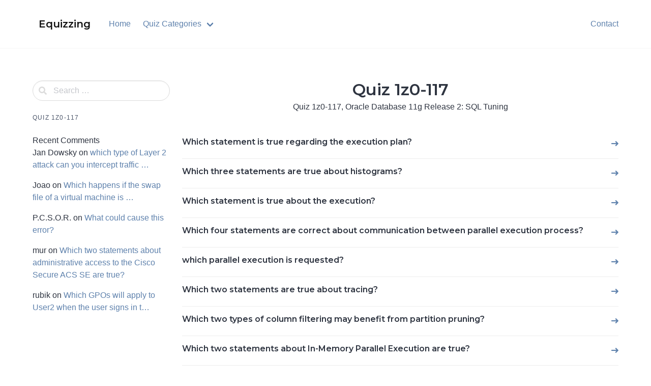

--- FILE ---
content_type: text/html; charset=UTF-8
request_url: https://equizzing.com/category/quiz-1z0-117/
body_size: 8813
content:
<!doctype html>
<html lang="en-US">
<head>
    <meta charset="UTF-8">
    <meta name="viewport" content="width=device-width, initial-scale=1">
    <link rel="profile" href="https://gmpg.org/xfn/11">

	<title>Quiz 1z0-117 &#8211; Equizzing</title>
<meta name='robots' content='max-image-preview:large, max-snippet:-1, max-video-preview:-1' />
<link rel="canonical" href="https://equizzing.com/category/quiz-1z0-117/">
<meta name="description" content="Quiz 1z0-117, Oracle Database 11g Release 2: SQL Tuning - Tips 2 Cloud">
<link rel="next" href="https://equizzing.com/category/quiz-1z0-117/page/2/">
<meta property="og:title" content="Quiz 1z0-117 &#8211; Equizzing">
<meta property="og:type" content="website">
<meta property="og:description" content="Quiz 1z0-117, Oracle Database 11g Release 2: SQL Tuning - Tips 2 Cloud">
<meta property="og:url" content="https://equizzing.com/category/quiz-1z0-117/">
<meta property="og:locale" content="en_US">
<meta property="og:site_name" content="Equizzing">
<meta name="twitter:card" content="summary_large_image">
<link rel='dns-prefetch' href='//fonts.googleapis.com' />
<style id='wp-img-auto-sizes-contain-inline-css'>
img:is([sizes=auto i],[sizes^="auto," i]){contain-intrinsic-size:3000px 1500px}
/*# sourceURL=wp-img-auto-sizes-contain-inline-css */
</style>
<style id='wp-emoji-styles-inline-css'>

	img.wp-smiley, img.emoji {
		display: inline !important;
		border: none !important;
		box-shadow: none !important;
		height: 1em !important;
		width: 1em !important;
		margin: 0 0.07em !important;
		vertical-align: -0.1em !important;
		background: none !important;
		padding: 0 !important;
	}
/*# sourceURL=wp-emoji-styles-inline-css */
</style>
<style id='wp-block-library-inline-css'>
:root{--wp-block-synced-color:#7a00df;--wp-block-synced-color--rgb:122,0,223;--wp-bound-block-color:var(--wp-block-synced-color);--wp-editor-canvas-background:#ddd;--wp-admin-theme-color:#007cba;--wp-admin-theme-color--rgb:0,124,186;--wp-admin-theme-color-darker-10:#006ba1;--wp-admin-theme-color-darker-10--rgb:0,107,160.5;--wp-admin-theme-color-darker-20:#005a87;--wp-admin-theme-color-darker-20--rgb:0,90,135;--wp-admin-border-width-focus:2px}@media (min-resolution:192dpi){:root{--wp-admin-border-width-focus:1.5px}}.wp-element-button{cursor:pointer}:root .has-very-light-gray-background-color{background-color:#eee}:root .has-very-dark-gray-background-color{background-color:#313131}:root .has-very-light-gray-color{color:#eee}:root .has-very-dark-gray-color{color:#313131}:root .has-vivid-green-cyan-to-vivid-cyan-blue-gradient-background{background:linear-gradient(135deg,#00d084,#0693e3)}:root .has-purple-crush-gradient-background{background:linear-gradient(135deg,#34e2e4,#4721fb 50%,#ab1dfe)}:root .has-hazy-dawn-gradient-background{background:linear-gradient(135deg,#faaca8,#dad0ec)}:root .has-subdued-olive-gradient-background{background:linear-gradient(135deg,#fafae1,#67a671)}:root .has-atomic-cream-gradient-background{background:linear-gradient(135deg,#fdd79a,#004a59)}:root .has-nightshade-gradient-background{background:linear-gradient(135deg,#330968,#31cdcf)}:root .has-midnight-gradient-background{background:linear-gradient(135deg,#020381,#2874fc)}:root{--wp--preset--font-size--normal:16px;--wp--preset--font-size--huge:42px}.has-regular-font-size{font-size:1em}.has-larger-font-size{font-size:2.625em}.has-normal-font-size{font-size:var(--wp--preset--font-size--normal)}.has-huge-font-size{font-size:var(--wp--preset--font-size--huge)}.has-text-align-center{text-align:center}.has-text-align-left{text-align:left}.has-text-align-right{text-align:right}.has-fit-text{white-space:nowrap!important}#end-resizable-editor-section{display:none}.aligncenter{clear:both}.items-justified-left{justify-content:flex-start}.items-justified-center{justify-content:center}.items-justified-right{justify-content:flex-end}.items-justified-space-between{justify-content:space-between}.screen-reader-text{border:0;clip-path:inset(50%);height:1px;margin:-1px;overflow:hidden;padding:0;position:absolute;width:1px;word-wrap:normal!important}.screen-reader-text:focus{background-color:#ddd;clip-path:none;color:#444;display:block;font-size:1em;height:auto;left:5px;line-height:normal;padding:15px 23px 14px;text-decoration:none;top:5px;width:auto;z-index:100000}html :where(.has-border-color){border-style:solid}html :where([style*=border-top-color]){border-top-style:solid}html :where([style*=border-right-color]){border-right-style:solid}html :where([style*=border-bottom-color]){border-bottom-style:solid}html :where([style*=border-left-color]){border-left-style:solid}html :where([style*=border-width]){border-style:solid}html :where([style*=border-top-width]){border-top-style:solid}html :where([style*=border-right-width]){border-right-style:solid}html :where([style*=border-bottom-width]){border-bottom-style:solid}html :where([style*=border-left-width]){border-left-style:solid}html :where(img[class*=wp-image-]){height:auto;max-width:100%}:where(figure){margin:0 0 1em}html :where(.is-position-sticky){--wp-admin--admin-bar--position-offset:var(--wp-admin--admin-bar--height,0px)}@media screen and (max-width:600px){html :where(.is-position-sticky){--wp-admin--admin-bar--position-offset:0px}}

/*# sourceURL=wp-block-library-inline-css */
</style><style id='wp-block-heading-inline-css'>
h1:where(.wp-block-heading).has-background,h2:where(.wp-block-heading).has-background,h3:where(.wp-block-heading).has-background,h4:where(.wp-block-heading).has-background,h5:where(.wp-block-heading).has-background,h6:where(.wp-block-heading).has-background{padding:1.25em 2.375em}h1.has-text-align-left[style*=writing-mode]:where([style*=vertical-lr]),h1.has-text-align-right[style*=writing-mode]:where([style*=vertical-rl]),h2.has-text-align-left[style*=writing-mode]:where([style*=vertical-lr]),h2.has-text-align-right[style*=writing-mode]:where([style*=vertical-rl]),h3.has-text-align-left[style*=writing-mode]:where([style*=vertical-lr]),h3.has-text-align-right[style*=writing-mode]:where([style*=vertical-rl]),h4.has-text-align-left[style*=writing-mode]:where([style*=vertical-lr]),h4.has-text-align-right[style*=writing-mode]:where([style*=vertical-rl]),h5.has-text-align-left[style*=writing-mode]:where([style*=vertical-lr]),h5.has-text-align-right[style*=writing-mode]:where([style*=vertical-rl]),h6.has-text-align-left[style*=writing-mode]:where([style*=vertical-lr]),h6.has-text-align-right[style*=writing-mode]:where([style*=vertical-rl]){rotate:180deg}
/*# sourceURL=https://equizzing.com/wp-includes/blocks/heading/style.min.css */
</style>
<style id='wp-block-latest-comments-inline-css'>
ol.wp-block-latest-comments{box-sizing:border-box;margin-left:0}:where(.wp-block-latest-comments:not([style*=line-height] .wp-block-latest-comments__comment)){line-height:1.1}:where(.wp-block-latest-comments:not([style*=line-height] .wp-block-latest-comments__comment-excerpt p)){line-height:1.8}.has-dates :where(.wp-block-latest-comments:not([style*=line-height])),.has-excerpts :where(.wp-block-latest-comments:not([style*=line-height])){line-height:1.5}.wp-block-latest-comments .wp-block-latest-comments{padding-left:0}.wp-block-latest-comments__comment{list-style:none;margin-bottom:1em}.has-avatars .wp-block-latest-comments__comment{list-style:none;min-height:2.25em}.has-avatars .wp-block-latest-comments__comment .wp-block-latest-comments__comment-excerpt,.has-avatars .wp-block-latest-comments__comment .wp-block-latest-comments__comment-meta{margin-left:3.25em}.wp-block-latest-comments__comment-excerpt p{font-size:.875em;margin:.36em 0 1.4em}.wp-block-latest-comments__comment-date{display:block;font-size:.75em}.wp-block-latest-comments .avatar,.wp-block-latest-comments__comment-avatar{border-radius:1.5em;display:block;float:left;height:2.5em;margin-right:.75em;width:2.5em}.wp-block-latest-comments[class*=-font-size] a,.wp-block-latest-comments[style*=font-size] a{font-size:inherit}
/*# sourceURL=https://equizzing.com/wp-includes/blocks/latest-comments/style.min.css */
</style>
<style id='wp-block-group-inline-css'>
.wp-block-group{box-sizing:border-box}:where(.wp-block-group.wp-block-group-is-layout-constrained){position:relative}
/*# sourceURL=https://equizzing.com/wp-includes/blocks/group/style.min.css */
</style>
<style id='global-styles-inline-css'>
:root{--wp--preset--aspect-ratio--square: 1;--wp--preset--aspect-ratio--4-3: 4/3;--wp--preset--aspect-ratio--3-4: 3/4;--wp--preset--aspect-ratio--3-2: 3/2;--wp--preset--aspect-ratio--2-3: 2/3;--wp--preset--aspect-ratio--16-9: 16/9;--wp--preset--aspect-ratio--9-16: 9/16;--wp--preset--color--black: #000000;--wp--preset--color--cyan-bluish-gray: #abb8c3;--wp--preset--color--white: #ffffff;--wp--preset--color--pale-pink: #f78da7;--wp--preset--color--vivid-red: #cf2e2e;--wp--preset--color--luminous-vivid-orange: #ff6900;--wp--preset--color--luminous-vivid-amber: #fcb900;--wp--preset--color--light-green-cyan: #7bdcb5;--wp--preset--color--vivid-green-cyan: #00d084;--wp--preset--color--pale-cyan-blue: #8ed1fc;--wp--preset--color--vivid-cyan-blue: #0693e3;--wp--preset--color--vivid-purple: #9b51e0;--wp--preset--gradient--vivid-cyan-blue-to-vivid-purple: linear-gradient(135deg,rgb(6,147,227) 0%,rgb(155,81,224) 100%);--wp--preset--gradient--light-green-cyan-to-vivid-green-cyan: linear-gradient(135deg,rgb(122,220,180) 0%,rgb(0,208,130) 100%);--wp--preset--gradient--luminous-vivid-amber-to-luminous-vivid-orange: linear-gradient(135deg,rgb(252,185,0) 0%,rgb(255,105,0) 100%);--wp--preset--gradient--luminous-vivid-orange-to-vivid-red: linear-gradient(135deg,rgb(255,105,0) 0%,rgb(207,46,46) 100%);--wp--preset--gradient--very-light-gray-to-cyan-bluish-gray: linear-gradient(135deg,rgb(238,238,238) 0%,rgb(169,184,195) 100%);--wp--preset--gradient--cool-to-warm-spectrum: linear-gradient(135deg,rgb(74,234,220) 0%,rgb(151,120,209) 20%,rgb(207,42,186) 40%,rgb(238,44,130) 60%,rgb(251,105,98) 80%,rgb(254,248,76) 100%);--wp--preset--gradient--blush-light-purple: linear-gradient(135deg,rgb(255,206,236) 0%,rgb(152,150,240) 100%);--wp--preset--gradient--blush-bordeaux: linear-gradient(135deg,rgb(254,205,165) 0%,rgb(254,45,45) 50%,rgb(107,0,62) 100%);--wp--preset--gradient--luminous-dusk: linear-gradient(135deg,rgb(255,203,112) 0%,rgb(199,81,192) 50%,rgb(65,88,208) 100%);--wp--preset--gradient--pale-ocean: linear-gradient(135deg,rgb(255,245,203) 0%,rgb(182,227,212) 50%,rgb(51,167,181) 100%);--wp--preset--gradient--electric-grass: linear-gradient(135deg,rgb(202,248,128) 0%,rgb(113,206,126) 100%);--wp--preset--gradient--midnight: linear-gradient(135deg,rgb(2,3,129) 0%,rgb(40,116,252) 100%);--wp--preset--font-size--small: 13px;--wp--preset--font-size--medium: 20px;--wp--preset--font-size--large: 36px;--wp--preset--font-size--x-large: 42px;--wp--preset--spacing--20: 0.44rem;--wp--preset--spacing--30: 0.67rem;--wp--preset--spacing--40: 1rem;--wp--preset--spacing--50: 1.5rem;--wp--preset--spacing--60: 2.25rem;--wp--preset--spacing--70: 3.38rem;--wp--preset--spacing--80: 5.06rem;--wp--preset--shadow--natural: 6px 6px 9px rgba(0, 0, 0, 0.2);--wp--preset--shadow--deep: 12px 12px 50px rgba(0, 0, 0, 0.4);--wp--preset--shadow--sharp: 6px 6px 0px rgba(0, 0, 0, 0.2);--wp--preset--shadow--outlined: 6px 6px 0px -3px rgb(255, 255, 255), 6px 6px rgb(0, 0, 0);--wp--preset--shadow--crisp: 6px 6px 0px rgb(0, 0, 0);}:where(.is-layout-flex){gap: 0.5em;}:where(.is-layout-grid){gap: 0.5em;}body .is-layout-flex{display: flex;}.is-layout-flex{flex-wrap: wrap;align-items: center;}.is-layout-flex > :is(*, div){margin: 0;}body .is-layout-grid{display: grid;}.is-layout-grid > :is(*, div){margin: 0;}:where(.wp-block-columns.is-layout-flex){gap: 2em;}:where(.wp-block-columns.is-layout-grid){gap: 2em;}:where(.wp-block-post-template.is-layout-flex){gap: 1.25em;}:where(.wp-block-post-template.is-layout-grid){gap: 1.25em;}.has-black-color{color: var(--wp--preset--color--black) !important;}.has-cyan-bluish-gray-color{color: var(--wp--preset--color--cyan-bluish-gray) !important;}.has-white-color{color: var(--wp--preset--color--white) !important;}.has-pale-pink-color{color: var(--wp--preset--color--pale-pink) !important;}.has-vivid-red-color{color: var(--wp--preset--color--vivid-red) !important;}.has-luminous-vivid-orange-color{color: var(--wp--preset--color--luminous-vivid-orange) !important;}.has-luminous-vivid-amber-color{color: var(--wp--preset--color--luminous-vivid-amber) !important;}.has-light-green-cyan-color{color: var(--wp--preset--color--light-green-cyan) !important;}.has-vivid-green-cyan-color{color: var(--wp--preset--color--vivid-green-cyan) !important;}.has-pale-cyan-blue-color{color: var(--wp--preset--color--pale-cyan-blue) !important;}.has-vivid-cyan-blue-color{color: var(--wp--preset--color--vivid-cyan-blue) !important;}.has-vivid-purple-color{color: var(--wp--preset--color--vivid-purple) !important;}.has-black-background-color{background-color: var(--wp--preset--color--black) !important;}.has-cyan-bluish-gray-background-color{background-color: var(--wp--preset--color--cyan-bluish-gray) !important;}.has-white-background-color{background-color: var(--wp--preset--color--white) !important;}.has-pale-pink-background-color{background-color: var(--wp--preset--color--pale-pink) !important;}.has-vivid-red-background-color{background-color: var(--wp--preset--color--vivid-red) !important;}.has-luminous-vivid-orange-background-color{background-color: var(--wp--preset--color--luminous-vivid-orange) !important;}.has-luminous-vivid-amber-background-color{background-color: var(--wp--preset--color--luminous-vivid-amber) !important;}.has-light-green-cyan-background-color{background-color: var(--wp--preset--color--light-green-cyan) !important;}.has-vivid-green-cyan-background-color{background-color: var(--wp--preset--color--vivid-green-cyan) !important;}.has-pale-cyan-blue-background-color{background-color: var(--wp--preset--color--pale-cyan-blue) !important;}.has-vivid-cyan-blue-background-color{background-color: var(--wp--preset--color--vivid-cyan-blue) !important;}.has-vivid-purple-background-color{background-color: var(--wp--preset--color--vivid-purple) !important;}.has-black-border-color{border-color: var(--wp--preset--color--black) !important;}.has-cyan-bluish-gray-border-color{border-color: var(--wp--preset--color--cyan-bluish-gray) !important;}.has-white-border-color{border-color: var(--wp--preset--color--white) !important;}.has-pale-pink-border-color{border-color: var(--wp--preset--color--pale-pink) !important;}.has-vivid-red-border-color{border-color: var(--wp--preset--color--vivid-red) !important;}.has-luminous-vivid-orange-border-color{border-color: var(--wp--preset--color--luminous-vivid-orange) !important;}.has-luminous-vivid-amber-border-color{border-color: var(--wp--preset--color--luminous-vivid-amber) !important;}.has-light-green-cyan-border-color{border-color: var(--wp--preset--color--light-green-cyan) !important;}.has-vivid-green-cyan-border-color{border-color: var(--wp--preset--color--vivid-green-cyan) !important;}.has-pale-cyan-blue-border-color{border-color: var(--wp--preset--color--pale-cyan-blue) !important;}.has-vivid-cyan-blue-border-color{border-color: var(--wp--preset--color--vivid-cyan-blue) !important;}.has-vivid-purple-border-color{border-color: var(--wp--preset--color--vivid-purple) !important;}.has-vivid-cyan-blue-to-vivid-purple-gradient-background{background: var(--wp--preset--gradient--vivid-cyan-blue-to-vivid-purple) !important;}.has-light-green-cyan-to-vivid-green-cyan-gradient-background{background: var(--wp--preset--gradient--light-green-cyan-to-vivid-green-cyan) !important;}.has-luminous-vivid-amber-to-luminous-vivid-orange-gradient-background{background: var(--wp--preset--gradient--luminous-vivid-amber-to-luminous-vivid-orange) !important;}.has-luminous-vivid-orange-to-vivid-red-gradient-background{background: var(--wp--preset--gradient--luminous-vivid-orange-to-vivid-red) !important;}.has-very-light-gray-to-cyan-bluish-gray-gradient-background{background: var(--wp--preset--gradient--very-light-gray-to-cyan-bluish-gray) !important;}.has-cool-to-warm-spectrum-gradient-background{background: var(--wp--preset--gradient--cool-to-warm-spectrum) !important;}.has-blush-light-purple-gradient-background{background: var(--wp--preset--gradient--blush-light-purple) !important;}.has-blush-bordeaux-gradient-background{background: var(--wp--preset--gradient--blush-bordeaux) !important;}.has-luminous-dusk-gradient-background{background: var(--wp--preset--gradient--luminous-dusk) !important;}.has-pale-ocean-gradient-background{background: var(--wp--preset--gradient--pale-ocean) !important;}.has-electric-grass-gradient-background{background: var(--wp--preset--gradient--electric-grass) !important;}.has-midnight-gradient-background{background: var(--wp--preset--gradient--midnight) !important;}.has-small-font-size{font-size: var(--wp--preset--font-size--small) !important;}.has-medium-font-size{font-size: var(--wp--preset--font-size--medium) !important;}.has-large-font-size{font-size: var(--wp--preset--font-size--large) !important;}.has-x-large-font-size{font-size: var(--wp--preset--font-size--x-large) !important;}
/*# sourceURL=global-styles-inline-css */
</style>

<style id='classic-theme-styles-inline-css'>
/*! This file is auto-generated */
.wp-block-button__link{color:#fff;background-color:#32373c;border-radius:9999px;box-shadow:none;text-decoration:none;padding:calc(.667em + 2px) calc(1.333em + 2px);font-size:1.125em}.wp-block-file__button{background:#32373c;color:#fff;text-decoration:none}
/*# sourceURL=/wp-includes/css/classic-themes.min.css */
</style>
<link rel='stylesheet' id='parent-style-css' href='https://equizzing.com/wp-content/themes/knowledgecenter/style.css?ver=e6d92f2011680fd491f63af10b9fc224' media='all' />
<link rel='stylesheet' id='child-style-css' href='https://equizzing.com/wp-content/themes/kc-child/style.css?ver=1.0' media='all' />
<link rel='stylesheet' id='knowledgecenter-css' href='https://equizzing.com/wp-content/themes/knowledgecenter/assets/css/style-min.css?ver=1.1' media='all' />
<link rel='stylesheet' id='knowledgecenter-icons-css' href='https://equizzing.com/wp-content/themes/knowledgecenter/assets/icons/css/style-min.css?ver=1.1' media='all' />
<link rel='stylesheet' id='knowledgecenter-google-fonts-css' href='https://fonts.googleapis.com/css2?family=Montserrat%3Awght%40400%3B500%3B600%3B700&#038;display=swap&#038;ver=e6d92f2011680fd491f63af10b9fc224' media='all' />
</head>

<body class="archive category category-quiz-1z0-117 category-4432 wp-theme-knowledgecenter wp-child-theme-kc-child">
<a class="skip-link screen-reader-text" href="#primary">Skip to content</a>

<header id="masthead" class="header">
		    <nav class="navbar is-transparent is-spaced has-shadow">
        <div class="container is-max-widescreen">
            <div class="navbar-brand">
				                    <a class="navbar-item" href="https://equizzing.com/"
                       title="Equizzing">
                        <span class="navbar-item title is-5 has-text-black-bis has-text-orbitron site-name">Equizzing</span>
                    </a>
				                <a href="#" class="navbar-burger burger" role="button" aria-label="Menu" aria-expanded="false"
                   data-target="mainMenuNavigation" aria-label="Menu">
                    <span aria-hidden="true"></span>
                    <span aria-hidden="true"></span>
                    <span aria-hidden="true"></span>
                </a>
            </div>
            <div class="navbar-menu" id="mainMenuNavigation">
                <div class="navbar-start">
					<a class="menu-item menu-item-type-post_type menu-item-object-page menu-item-home menu-item-312719 navbar-item" title="Home" href="https://equizzing.com/"><span>Home</span></a>
<div class="navbar-item has-dropdown is-hoverable" data-target="dropdown"><!-- START DROPDOWN-->
<a class="menu-item menu-item-type-custom menu-item-object-custom menu-item-has-children menu-item-312756 navbar-item dropdown navbar-link" title="Quiz Categories" href="#" id="menu-item-312756"><span>Quiz Categories</span></a><div class="navbar-dropdown"><a class="menu-item menu-item-type-taxonomy menu-item-object-category menu-item-312725 navbar-item" title="Linux Entry Level" href="https://equizzing.com/category/linux-entry-level/"><span>Linux Entry Level</span></a>
<a class="menu-item menu-item-type-taxonomy menu-item-object-category menu-item-312729 navbar-item" title="LPI Level 1" href="https://equizzing.com/category/lpi-level-1/"><span>LPI Level 1</span></a>
<a class="menu-item menu-item-type-taxonomy menu-item-object-category menu-item-312737 navbar-item" title="LPI Level 2" href="https://equizzing.com/category/lpi-level-2/"><span>LPI Level 2</span></a>
<a class="menu-item menu-item-type-taxonomy menu-item-object-category menu-item-312740 navbar-item" title="LPI Level 3" href="https://equizzing.com/category/lpi-level-3/"><span>LPI Level 3</span></a>
</div><!-- END LEVEL -->
</div><!-- END DROPDOWN-->
                </div>

                <div class="navbar-end">
					<a class="menu-item menu-item-type-post_type menu-item-object-page menu-item-312880 navbar-item" title="Contact" href="https://equizzing.com/contact/"><span>Contact</span></a>
                </div>
            </div>
        </div>
    </nav>

</header>

	<main id="primary" class="site-main">
		<section class="section">
			<div class="container is-max-widescreen py-4">
				<div class="columns is-multiline">
					<div class="column is-offset-1-tablet is-offset-0-desktop is-10-tablet is-3-desktop">
						<form role="search" method="get" id="searchform" class="search-form is-relative" action="https://equizzing.com/">
	    <div class="field">
        <div class="control has-icons-left">
            <label class="screen-reader-text" for="s3458">
                            </label>
            <input type="text" value="" name="s" id="s3458" placeholder="Search &hellip;" class="input is-rounded live-search"/>
            <span class="icon is-small is-left">
                <span class="kc-icon icon-search"></span>
            </span>
        </div>
    </div>
    <div class="search-result panel"></div>
</form>    <aside class="menu my-5">
        <p class="menu-label burger" data-target="sideMenuNavigation">
            <a href="#" class="navbar-burger is-inline ml-2 mr-4 is-hidden-desktop" role="button" aria-label="Menu"
               aria-expanded="false" >
                <span aria-hidden="true"></span>
                <span aria-hidden="true"></span>
                <span aria-hidden="true"></span>
            </a>
			Quiz 1z0-117 </p>
		    </aside>
							
<aside id="secondary" class="widget-area mt-5">
	<div id="block-4" class="widget widget_block mb-5">
<div class="wp-block-group"><div class="wp-block-group__inner-container is-layout-flow wp-block-group-is-layout-flow">
<h2 class="wp-block-heading">Recent Comments</h2>


<ol class="wp-block-latest-comments"><li class="wp-block-latest-comments__comment"><article><footer class="wp-block-latest-comments__comment-meta"><span class="wp-block-latest-comments__comment-author">Jan Dowsky</span> on <a class="wp-block-latest-comments__comment-link" href="https://equizzing.com/177174-which-type-of-layer-2-attack-can-you-intercept-traffic/#comment-172262">which type of Layer 2 attack can you intercept traffic &#8230;</a></footer></article></li><li class="wp-block-latest-comments__comment"><article><footer class="wp-block-latest-comments__comment-meta"><span class="wp-block-latest-comments__comment-author">Joao</span> on <a class="wp-block-latest-comments__comment-link" href="https://equizzing.com/61733-which-happens-if-the-swap-file-of-a-virtual-machine-is/#comment-58289">Which happens if the swap file of a virtual machine is &#8230;</a></footer></article></li><li class="wp-block-latest-comments__comment"><article><footer class="wp-block-latest-comments__comment-meta"><span class="wp-block-latest-comments__comment-author">P.C.S.O.R.</span> on <a class="wp-block-latest-comments__comment-link" href="https://equizzing.com/61877-what-could-cause-this-error/#comment-58838">What could cause this error?</a></footer></article></li><li class="wp-block-latest-comments__comment"><article><footer class="wp-block-latest-comments__comment-meta"><span class="wp-block-latest-comments__comment-author">mur</span> on <a class="wp-block-latest-comments__comment-link" href="https://equizzing.com/183765-which-two-statements-about-administrative-access-to-the-cisco-secure-acs-se-are-true-5/#comment-175321">Which two statements about administrative access to the Cisco Secure ACS SE are true?</a></footer></article></li><li class="wp-block-latest-comments__comment"><article><footer class="wp-block-latest-comments__comment-meta"><span class="wp-block-latest-comments__comment-author">rubik</span> on <a class="wp-block-latest-comments__comment-link" href="https://equizzing.com/103979-which-gpos-will-apply-to-user2-when-the-user-signs-in-t/#comment-163090">Which GPOs will apply to User2 when the user signs in t&#8230;</a></footer></article></li></ol></div></div>
</div></aside>
					</div>
					<div class="column is-offset-1-tablet is-offset-0-desktop is-10-tablet is-9-desktop">

						
							<header class="page-header block has-text-centered mb-6">
								<h1 class="title">Quiz 1z0-117</h1>
                                <p class="subtitle"><p>Quiz 1z0-117, Oracle Database 11g Release 2: SQL Tuning</p>
</p>							</header><!-- .page-header -->

							<article id="post-29957" class="media post-29957 post type-post status-publish format-standard hentry category-quiz-1z0-117 tag-study-tips-1z0-117">
    <div class="media-content">
        <p class="title is-6"><a href="https://equizzing.com/29957-which-statement-is-true-regarding-the-execution-plan/">Which statement is true regarding the execution plan?</a></p>
    </div>
    <div class="media-right">
        <a href="https://equizzing.com/29957-which-statement-is-true-regarding-the-execution-plan/"><span class="kc-icon icon-long-arrow-right"></span></a>
    </div>
</article><article id="post-29958" class="media post-29958 post type-post status-publish format-standard hentry category-quiz-1z0-117 tag-study-tips-1z0-117">
    <div class="media-content">
        <p class="title is-6"><a href="https://equizzing.com/29958-which-three-statements-are-true-about-histograms/">Which three statements are true about histograms?</a></p>
    </div>
    <div class="media-right">
        <a href="https://equizzing.com/29958-which-three-statements-are-true-about-histograms/"><span class="kc-icon icon-long-arrow-right"></span></a>
    </div>
</article><article id="post-29959" class="media post-29959 post type-post status-publish format-standard hentry category-quiz-1z0-117 tag-study-tips-1z0-117">
    <div class="media-content">
        <p class="title is-6"><a href="https://equizzing.com/29959-which-statement-is-true-about-the-execution/">Which statement is true about the execution?</a></p>
    </div>
    <div class="media-right">
        <a href="https://equizzing.com/29959-which-statement-is-true-about-the-execution/"><span class="kc-icon icon-long-arrow-right"></span></a>
    </div>
</article><article id="post-29960" class="media post-29960 post type-post status-publish format-standard hentry category-quiz-1z0-117 tag-study-tips-1z0-117">
    <div class="media-content">
        <p class="title is-6"><a href="https://equizzing.com/29960-which-four-statements-are-correct-about-communication-between-parallel-execution-process/">Which four statements are correct about communication between parallel execution process?</a></p>
    </div>
    <div class="media-right">
        <a href="https://equizzing.com/29960-which-four-statements-are-correct-about-communication-between-parallel-execution-process/"><span class="kc-icon icon-long-arrow-right"></span></a>
    </div>
</article><article id="post-29961" class="media post-29961 post type-post status-publish format-standard hentry category-quiz-1z0-117 tag-study-tips-1z0-117">
    <div class="media-content">
        <p class="title is-6"><a href="https://equizzing.com/29961-which-parallel-execution-is-requested/">which parallel execution is requested?</a></p>
    </div>
    <div class="media-right">
        <a href="https://equizzing.com/29961-which-parallel-execution-is-requested/"><span class="kc-icon icon-long-arrow-right"></span></a>
    </div>
</article><article id="post-29962" class="media post-29962 post type-post status-publish format-standard hentry category-quiz-1z0-117 tag-study-tips-1z0-117">
    <div class="media-content">
        <p class="title is-6"><a href="https://equizzing.com/29962-which-two-statements-are-true-about-tracing/">Which two statements are true about tracing?</a></p>
    </div>
    <div class="media-right">
        <a href="https://equizzing.com/29962-which-two-statements-are-true-about-tracing/"><span class="kc-icon icon-long-arrow-right"></span></a>
    </div>
</article><article id="post-29963" class="media post-29963 post type-post status-publish format-standard hentry category-quiz-1z0-117 tag-study-tips-1z0-117">
    <div class="media-content">
        <p class="title is-6"><a href="https://equizzing.com/29963-which-two-types-of-column-filtering-may-benefit-from-partition-pruning/">Which two types of column filtering may benefit from partition pruning?</a></p>
    </div>
    <div class="media-right">
        <a href="https://equizzing.com/29963-which-two-types-of-column-filtering-may-benefit-from-partition-pruning/"><span class="kc-icon icon-long-arrow-right"></span></a>
    </div>
</article><article id="post-29964" class="media post-29964 post type-post status-publish format-standard hentry category-quiz-1z0-117 tag-study-tips-1z0-117">
    <div class="media-content">
        <p class="title is-6"><a href="https://equizzing.com/29964-which-two-statements-about-in-memory-parallel-execution-are-true/">Which two statements about In-Memory Parallel Execution are true?</a></p>
    </div>
    <div class="media-right">
        <a href="https://equizzing.com/29964-which-two-statements-about-in-memory-parallel-execution-are-true/"><span class="kc-icon icon-long-arrow-right"></span></a>
    </div>
</article><article id="post-29965" class="media post-29965 post type-post status-publish format-standard hentry category-quiz-1z0-117 tag-study-tips-1z0-117">
    <div class="media-content">
        <p class="title is-6"><a href="https://equizzing.com/29965-which-two-are-benefits-of-in-memory-parallel-execution/">Which two are benefits of In-Memory Parallel Execution?</a></p>
    </div>
    <div class="media-right">
        <a href="https://equizzing.com/29965-which-two-are-benefits-of-in-memory-parallel-execution/"><span class="kc-icon icon-long-arrow-right"></span></a>
    </div>
</article><article id="post-29966" class="media post-29966 post type-post status-publish format-standard hentry category-quiz-1z0-117 tag-study-tips-1z0-117">
    <div class="media-content">
        <p class="title is-6"><a href="https://equizzing.com/29966-which-two-situations-benefit-from-parallel-insert-operations-on-tables-that-have-no-materialized-views-defined-on-them/">Which two situations benefit from parallel INSERT operations on tables that have no materialized  views defined on them?</a></p>
    </div>
    <div class="media-right">
        <a href="https://equizzing.com/29966-which-two-situations-benefit-from-parallel-insert-operations-on-tables-that-have-no-materialized-views-defined-on-them/"><span class="kc-icon icon-long-arrow-right"></span></a>
    </div>
</article><div class="block mt-6">
	<nav class="navigation pagination" aria-label="Posts navigation">
		<h2 class="screen-reader-text">Posts navigation</h2>
		<div class="nav-links"><span aria-current="page" class="page-numbers current">1</span>
<a class="page-numbers" href="https://equizzing.com/category/quiz-1z0-117/page/2/">2</a>
<span class="page-numbers dots">&hellip;</span>
<a class="page-numbers" href="https://equizzing.com/category/quiz-1z0-117/page/13/">13</a>
<a class="next page-numbers" href="https://equizzing.com/category/quiz-1z0-117/page/2/">Next</a></div>
	</nav></div>					</div>

				</div>
			</div>
		</section>
	</main>


<footer id="colophon" class="footer">

    <div class="container is-max-widescreen">
        <div class="level">
            <div class="level-left">
                <div class="level-item"><a class="title is-4" href="">Equizzing</a></div>
            </div>

	        <ul id="menu-footermenu" class="level-right "><a class="menu-item menu-item-type-post_type menu-item-object-page menu-item-privacy-policy menu-item-313067 navbar-item" title="Privacy Policy" href="https://equizzing.com/privacy-policy/"><span>Privacy Policy</span></a>
</ul>        </div>
        <hr>
        <div class="columns">
            <div class="column is-offset-6-tablet is-6-tablet has-text-centered has-text-right-tablet">
                <p class="subtitle is-6">&copy; 2026 Equizzing</p>
            </div>
        </div>
    </div>

</footer>


<script type="speculationrules">
{"prefetch":[{"source":"document","where":{"and":[{"href_matches":"/*"},{"not":{"href_matches":["/wp-*.php","/wp-admin/*","/wp-content/uploads/*","/wp-content/*","/wp-content/plugins/*","/wp-content/themes/kc-child/*","/wp-content/themes/knowledgecenter/*","/*\\?(.+)"]}},{"not":{"selector_matches":"a[rel~=\"nofollow\"]"}},{"not":{"selector_matches":".no-prefetch, .no-prefetch a"}}]},"eagerness":"conservative"}]}
</script>
<script src="https://equizzing.com/wp-content/themes/knowledgecenter/assets/js/script-min.js?ver=1.1" id="knowledgecenter-js"></script>
<script id="wp-emoji-settings" type="application/json">
{"baseUrl":"https://s.w.org/images/core/emoji/17.0.2/72x72/","ext":".png","svgUrl":"https://s.w.org/images/core/emoji/17.0.2/svg/","svgExt":".svg","source":{"concatemoji":"https://equizzing.com/wp-includes/js/wp-emoji-release.min.js?ver=e6d92f2011680fd491f63af10b9fc224"}}
</script>
<script type="module">
/*! This file is auto-generated */
const a=JSON.parse(document.getElementById("wp-emoji-settings").textContent),o=(window._wpemojiSettings=a,"wpEmojiSettingsSupports"),s=["flag","emoji"];function i(e){try{var t={supportTests:e,timestamp:(new Date).valueOf()};sessionStorage.setItem(o,JSON.stringify(t))}catch(e){}}function c(e,t,n){e.clearRect(0,0,e.canvas.width,e.canvas.height),e.fillText(t,0,0);t=new Uint32Array(e.getImageData(0,0,e.canvas.width,e.canvas.height).data);e.clearRect(0,0,e.canvas.width,e.canvas.height),e.fillText(n,0,0);const a=new Uint32Array(e.getImageData(0,0,e.canvas.width,e.canvas.height).data);return t.every((e,t)=>e===a[t])}function p(e,t){e.clearRect(0,0,e.canvas.width,e.canvas.height),e.fillText(t,0,0);var n=e.getImageData(16,16,1,1);for(let e=0;e<n.data.length;e++)if(0!==n.data[e])return!1;return!0}function u(e,t,n,a){switch(t){case"flag":return n(e,"\ud83c\udff3\ufe0f\u200d\u26a7\ufe0f","\ud83c\udff3\ufe0f\u200b\u26a7\ufe0f")?!1:!n(e,"\ud83c\udde8\ud83c\uddf6","\ud83c\udde8\u200b\ud83c\uddf6")&&!n(e,"\ud83c\udff4\udb40\udc67\udb40\udc62\udb40\udc65\udb40\udc6e\udb40\udc67\udb40\udc7f","\ud83c\udff4\u200b\udb40\udc67\u200b\udb40\udc62\u200b\udb40\udc65\u200b\udb40\udc6e\u200b\udb40\udc67\u200b\udb40\udc7f");case"emoji":return!a(e,"\ud83e\u1fac8")}return!1}function f(e,t,n,a){let r;const o=(r="undefined"!=typeof WorkerGlobalScope&&self instanceof WorkerGlobalScope?new OffscreenCanvas(300,150):document.createElement("canvas")).getContext("2d",{willReadFrequently:!0}),s=(o.textBaseline="top",o.font="600 32px Arial",{});return e.forEach(e=>{s[e]=t(o,e,n,a)}),s}function r(e){var t=document.createElement("script");t.src=e,t.defer=!0,document.head.appendChild(t)}a.supports={everything:!0,everythingExceptFlag:!0},new Promise(t=>{let n=function(){try{var e=JSON.parse(sessionStorage.getItem(o));if("object"==typeof e&&"number"==typeof e.timestamp&&(new Date).valueOf()<e.timestamp+604800&&"object"==typeof e.supportTests)return e.supportTests}catch(e){}return null}();if(!n){if("undefined"!=typeof Worker&&"undefined"!=typeof OffscreenCanvas&&"undefined"!=typeof URL&&URL.createObjectURL&&"undefined"!=typeof Blob)try{var e="postMessage("+f.toString()+"("+[JSON.stringify(s),u.toString(),c.toString(),p.toString()].join(",")+"));",a=new Blob([e],{type:"text/javascript"});const r=new Worker(URL.createObjectURL(a),{name:"wpTestEmojiSupports"});return void(r.onmessage=e=>{i(n=e.data),r.terminate(),t(n)})}catch(e){}i(n=f(s,u,c,p))}t(n)}).then(e=>{for(const n in e)a.supports[n]=e[n],a.supports.everything=a.supports.everything&&a.supports[n],"flag"!==n&&(a.supports.everythingExceptFlag=a.supports.everythingExceptFlag&&a.supports[n]);var t;a.supports.everythingExceptFlag=a.supports.everythingExceptFlag&&!a.supports.flag,a.supports.everything||((t=a.source||{}).concatemoji?r(t.concatemoji):t.wpemoji&&t.twemoji&&(r(t.twemoji),r(t.wpemoji)))});
//# sourceURL=https://equizzing.com/wp-includes/js/wp-emoji-loader.min.js
</script>
<!-- Google tag (gtag.js) -->
<script async src="https://www.googletagmanager.com/gtag/js?id=G-G9CW91MZWG"></script>
<script>
  window.dataLayer = window.dataLayer || [];
  function gtag(){dataLayer.push(arguments);}
  gtag('js', new Date());

  gtag('config', 'G-G9CW91MZWG');
</script>
<script defer src="https://static.cloudflareinsights.com/beacon.min.js/vcd15cbe7772f49c399c6a5babf22c1241717689176015" integrity="sha512-ZpsOmlRQV6y907TI0dKBHq9Md29nnaEIPlkf84rnaERnq6zvWvPUqr2ft8M1aS28oN72PdrCzSjY4U6VaAw1EQ==" data-cf-beacon='{"version":"2024.11.0","token":"d65767c86de34da590785e4c91d96497","r":1,"server_timing":{"name":{"cfCacheStatus":true,"cfEdge":true,"cfExtPri":true,"cfL4":true,"cfOrigin":true,"cfSpeedBrain":true},"location_startswith":null}}' crossorigin="anonymous"></script>
</body></html>
